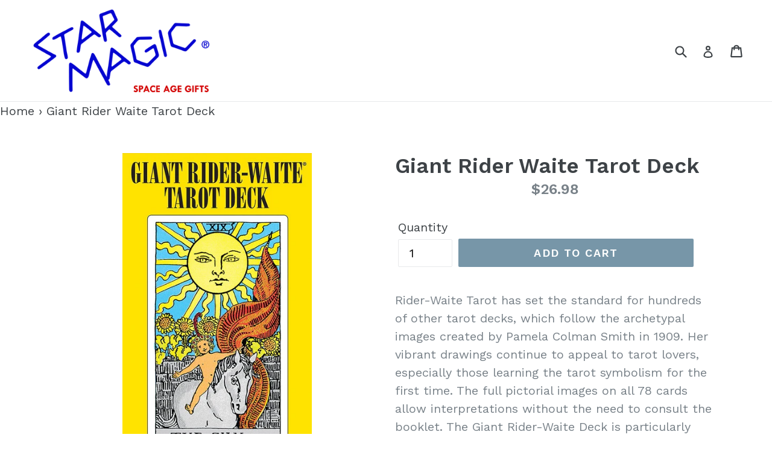

--- FILE ---
content_type: text/html; charset=utf-8
request_url: https://starmagic.com/products/0350107
body_size: 17741
content:
<!doctype html>
<!--[if IE 9]> <html class="ie9 no-js" lang="en"> <![endif]-->
<!--[if (gt IE 9)|!(IE)]><!--> <html class="no-js" lang="en"> <!--<![endif]-->
<head>
  <!-- Global site tag (gtag.js) - Google Ads: 10930572153 -->
<script async src="https://www.googletagmanager.com/gtag/js?id=AW-10930572153"></script>
<script>
  window.dataLayer = window.dataLayer || [];
  function gtag(){dataLayer.push(arguments);}
  gtag('js', new Date());

  gtag('config', 'AW-10930572153');
</script>

  
  
  
  


  <!-- Global site tag (gtag.js) - Google Ads: 726214370 -->
<script async src="https://www.googletagmanager.com/gtag/js?id=AW-726214370"></script>
<script>
  window.dataLayer = window.dataLayer || [];
  function gtag(){dataLayer.push(arguments);}
  gtag('js', new Date());

  gtag('config', 'AW-726214370');
</script>

  <!-- Global site tag (gtag.js) - Google Ads: 726214370 -->
<script async src="https://www.googletagmanager.com/gtag/js?id=AW-726214370"></script>
<script>
  window.dataLayer = window.dataLayer || [];
  function gtag(){dataLayer.push(arguments);}
  gtag('js', new Date());

  gtag('config', 'AW-726214370');
</script>
<meta name="google-site-verification" content="tg9yT7-siW7MoW0XRdwXUa-gWprK2KQJFo10HV2COBU" />
  <meta name="google-site-verification" content="RULuGlwZmuYsGHWcN94_zGLGee_OKyD2iRpH135Bn2A" />
  <meta charset="utf-8">
  <meta http-equiv="X-UA-Compatible" content="IE=edge,chrome=1">
  <meta name="viewport" content="width=device-width,initial-scale=1">
  <meta name="theme-color" content="#7796a8">
  <link rel="canonical" href="https://starmagic.com/products/0350107">

  

  
  <title>
    Giant Rider Waite Tarot Deck
    
    
    
      &ndash; Star Magic Space Age Gifts
    
  </title>

  
    <meta name="description" content="Rider-Waite Tarot has set the standard for hundreds of other tarot decks, which follow the archetypal images created by Pamela Colman Smith in 1909. Her vibrant drawings continue to appeal to tarot lovers, especially those learning the tarot symbolism for the first time. The full pictorial images on all 78 cards allow ">
  

  <!-- /snippets/social-meta-tags.liquid -->




<meta property="og:site_name" content="Star Magic Space Age Gifts">
<meta property="og:url" content="https://starmagic.com/products/0350107">
<meta property="og:title" content="Giant Rider Waite Tarot Deck">
<meta property="og:type" content="product">
<meta property="og:description" content="Rider-Waite Tarot has set the standard for hundreds of other tarot decks, which follow the archetypal images created by Pamela Colman Smith in 1909. Her vibrant drawings continue to appeal to tarot lovers, especially those learning the tarot symbolism for the first time. The full pictorial images on all 78 cards allow ">

  <meta property="og:price:amount" content="26.98">
  <meta property="og:price:currency" content="USD">

<meta property="og:image" content="http://starmagic.com/cdn/shop/products/GR78_box_1200x1200.jpg?v=1650646901"><meta property="og:image" content="http://starmagic.com/cdn/shop/products/GR78_fool_1200x1200.jpg?v=1650646901"><meta property="og:image" content="http://starmagic.com/cdn/shop/products/GR78_magician_1200x1200.jpg?v=1650646901">
<meta property="og:image:secure_url" content="https://starmagic.com/cdn/shop/products/GR78_box_1200x1200.jpg?v=1650646901"><meta property="og:image:secure_url" content="https://starmagic.com/cdn/shop/products/GR78_fool_1200x1200.jpg?v=1650646901"><meta property="og:image:secure_url" content="https://starmagic.com/cdn/shop/products/GR78_magician_1200x1200.jpg?v=1650646901">


<meta name="twitter:card" content="summary_large_image">
<meta name="twitter:title" content="Giant Rider Waite Tarot Deck">
<meta name="twitter:description" content="Rider-Waite Tarot has set the standard for hundreds of other tarot decks, which follow the archetypal images created by Pamela Colman Smith in 1909. Her vibrant drawings continue to appeal to tarot lovers, especially those learning the tarot symbolism for the first time. The full pictorial images on all 78 cards allow ">


  <link href="//starmagic.com/cdn/shop/t/2/assets/theme.scss.css?v=147981313648569996971674774485" rel="stylesheet" type="text/css" media="all" />
  

  <link href="//fonts.googleapis.com/css?family=Work+Sans:400,700" rel="stylesheet" type="text/css" media="all" />


  

    <link href="//fonts.googleapis.com/css?family=Work+Sans:600" rel="stylesheet" type="text/css" media="all" />
  



  <script>
    var theme = {
      strings: {
        addToCart: "Add to cart",
        soldOut: "Sold out",
        unavailable: "Unavailable",
        showMore: "Show More",
        showLess: "Show Less",
        addressError: "Error looking up that address",
        addressNoResults: "No results for that address",
        addressQueryLimit: "You have exceeded the Google API usage limit. Consider upgrading to a \u003ca href=\"https:\/\/developers.google.com\/maps\/premium\/usage-limits\"\u003ePremium Plan\u003c\/a\u003e.",
        authError: "There was a problem authenticating your Google Maps account."
      },
      moneyFormat: "${{amount}}"
    }

    document.documentElement.className = document.documentElement.className.replace('no-js', 'js');
  </script>

  <!--[if (lte IE 9) ]><script src="//starmagic.com/cdn/shop/t/2/assets/match-media.min.js?v=22265819453975888031649794730" type="text/javascript"></script><![endif]-->

  

  <!--[if (gt IE 9)|!(IE)]><!--><script src="//starmagic.com/cdn/shop/t/2/assets/lazysizes.js?v=68441465964607740661649794730" async="async"></script><!--<![endif]-->
  <!--[if lte IE 9]><script src="//starmagic.com/cdn/shop/t/2/assets/lazysizes.min.js?v=2768"></script><![endif]-->

  <!--[if (gt IE 9)|!(IE)]><!--><script src="//starmagic.com/cdn/shop/t/2/assets/vendor.js?v=136118274122071307521649794733" defer="defer"></script><!--<![endif]-->
  <!--[if lte IE 9]><script src="//starmagic.com/cdn/shop/t/2/assets/vendor.js?v=136118274122071307521649794733"></script><![endif]-->

  <!--[if (gt IE 9)|!(IE)]><!--><script src="//starmagic.com/cdn/shop/t/2/assets/theme.js?v=174238792835392719381650484147" defer="defer"></script><!--<![endif]-->
  <!--[if lte IE 9]><script src="//starmagic.com/cdn/shop/t/2/assets/theme.js?v=174238792835392719381650484147"></script><![endif]-->

  
  <!-- "snippets/buddha-megamenu.liquid" was not rendered, the associated app was uninstalled -->
  <script>window.performance && window.performance.mark && window.performance.mark('shopify.content_for_header.start');</script><meta name="google-site-verification" content="ndlvbrPIv2Z0ni4ihY9eIpF2p_Kz6ww0MiAQn__Bdfc">
<meta id="shopify-digital-wallet" name="shopify-digital-wallet" content="/63990956259/digital_wallets/dialog">
<meta name="shopify-checkout-api-token" content="5fa38ba3ff88e049703009f1d9e226d6">
<link rel="alternate" type="application/json+oembed" href="https://starmagic.com/products/0350107.oembed">
<script async="async" src="/checkouts/internal/preloads.js?locale=en-US"></script>
<link rel="preconnect" href="https://shop.app" crossorigin="anonymous">
<script async="async" src="https://shop.app/checkouts/internal/preloads.js?locale=en-US&shop_id=63990956259" crossorigin="anonymous"></script>
<script id="apple-pay-shop-capabilities" type="application/json">{"shopId":63990956259,"countryCode":"US","currencyCode":"USD","merchantCapabilities":["supports3DS"],"merchantId":"gid:\/\/shopify\/Shop\/63990956259","merchantName":"Star Magic Space Age Gifts","requiredBillingContactFields":["postalAddress","email","phone"],"requiredShippingContactFields":["postalAddress","email","phone"],"shippingType":"shipping","supportedNetworks":["visa","masterCard","amex","discover","elo","jcb"],"total":{"type":"pending","label":"Star Magic Space Age Gifts","amount":"1.00"},"shopifyPaymentsEnabled":true,"supportsSubscriptions":true}</script>
<script id="shopify-features" type="application/json">{"accessToken":"5fa38ba3ff88e049703009f1d9e226d6","betas":["rich-media-storefront-analytics"],"domain":"starmagic.com","predictiveSearch":true,"shopId":63990956259,"locale":"en"}</script>
<script>var Shopify = Shopify || {};
Shopify.shop = "starmagicspace.myshopify.com";
Shopify.locale = "en";
Shopify.currency = {"active":"USD","rate":"1.0"};
Shopify.country = "US";
Shopify.theme = {"name":"Theme export  www-starmajic-com-debut  12apr202...","id":132090921187,"schema_name":"Debut","schema_version":"2.3.0","theme_store_id":null,"role":"main"};
Shopify.theme.handle = "null";
Shopify.theme.style = {"id":null,"handle":null};
Shopify.cdnHost = "starmagic.com/cdn";
Shopify.routes = Shopify.routes || {};
Shopify.routes.root = "/";</script>
<script type="module">!function(o){(o.Shopify=o.Shopify||{}).modules=!0}(window);</script>
<script>!function(o){function n(){var o=[];function n(){o.push(Array.prototype.slice.apply(arguments))}return n.q=o,n}var t=o.Shopify=o.Shopify||{};t.loadFeatures=n(),t.autoloadFeatures=n()}(window);</script>
<script>
  window.ShopifyPay = window.ShopifyPay || {};
  window.ShopifyPay.apiHost = "shop.app\/pay";
  window.ShopifyPay.redirectState = null;
</script>
<script id="shop-js-analytics" type="application/json">{"pageType":"product"}</script>
<script defer="defer" async type="module" src="//starmagic.com/cdn/shopifycloud/shop-js/modules/v2/client.init-shop-cart-sync_BT-GjEfc.en.esm.js"></script>
<script defer="defer" async type="module" src="//starmagic.com/cdn/shopifycloud/shop-js/modules/v2/chunk.common_D58fp_Oc.esm.js"></script>
<script defer="defer" async type="module" src="//starmagic.com/cdn/shopifycloud/shop-js/modules/v2/chunk.modal_xMitdFEc.esm.js"></script>
<script type="module">
  await import("//starmagic.com/cdn/shopifycloud/shop-js/modules/v2/client.init-shop-cart-sync_BT-GjEfc.en.esm.js");
await import("//starmagic.com/cdn/shopifycloud/shop-js/modules/v2/chunk.common_D58fp_Oc.esm.js");
await import("//starmagic.com/cdn/shopifycloud/shop-js/modules/v2/chunk.modal_xMitdFEc.esm.js");

  window.Shopify.SignInWithShop?.initShopCartSync?.({"fedCMEnabled":true,"windoidEnabled":true});

</script>
<script>
  window.Shopify = window.Shopify || {};
  if (!window.Shopify.featureAssets) window.Shopify.featureAssets = {};
  window.Shopify.featureAssets['shop-js'] = {"shop-cart-sync":["modules/v2/client.shop-cart-sync_DZOKe7Ll.en.esm.js","modules/v2/chunk.common_D58fp_Oc.esm.js","modules/v2/chunk.modal_xMitdFEc.esm.js"],"init-fed-cm":["modules/v2/client.init-fed-cm_B6oLuCjv.en.esm.js","modules/v2/chunk.common_D58fp_Oc.esm.js","modules/v2/chunk.modal_xMitdFEc.esm.js"],"shop-cash-offers":["modules/v2/client.shop-cash-offers_D2sdYoxE.en.esm.js","modules/v2/chunk.common_D58fp_Oc.esm.js","modules/v2/chunk.modal_xMitdFEc.esm.js"],"shop-login-button":["modules/v2/client.shop-login-button_QeVjl5Y3.en.esm.js","modules/v2/chunk.common_D58fp_Oc.esm.js","modules/v2/chunk.modal_xMitdFEc.esm.js"],"pay-button":["modules/v2/client.pay-button_DXTOsIq6.en.esm.js","modules/v2/chunk.common_D58fp_Oc.esm.js","modules/v2/chunk.modal_xMitdFEc.esm.js"],"shop-button":["modules/v2/client.shop-button_DQZHx9pm.en.esm.js","modules/v2/chunk.common_D58fp_Oc.esm.js","modules/v2/chunk.modal_xMitdFEc.esm.js"],"avatar":["modules/v2/client.avatar_BTnouDA3.en.esm.js"],"init-windoid":["modules/v2/client.init-windoid_CR1B-cfM.en.esm.js","modules/v2/chunk.common_D58fp_Oc.esm.js","modules/v2/chunk.modal_xMitdFEc.esm.js"],"init-shop-for-new-customer-accounts":["modules/v2/client.init-shop-for-new-customer-accounts_C_vY_xzh.en.esm.js","modules/v2/client.shop-login-button_QeVjl5Y3.en.esm.js","modules/v2/chunk.common_D58fp_Oc.esm.js","modules/v2/chunk.modal_xMitdFEc.esm.js"],"init-shop-email-lookup-coordinator":["modules/v2/client.init-shop-email-lookup-coordinator_BI7n9ZSv.en.esm.js","modules/v2/chunk.common_D58fp_Oc.esm.js","modules/v2/chunk.modal_xMitdFEc.esm.js"],"init-shop-cart-sync":["modules/v2/client.init-shop-cart-sync_BT-GjEfc.en.esm.js","modules/v2/chunk.common_D58fp_Oc.esm.js","modules/v2/chunk.modal_xMitdFEc.esm.js"],"shop-toast-manager":["modules/v2/client.shop-toast-manager_DiYdP3xc.en.esm.js","modules/v2/chunk.common_D58fp_Oc.esm.js","modules/v2/chunk.modal_xMitdFEc.esm.js"],"init-customer-accounts":["modules/v2/client.init-customer-accounts_D9ZNqS-Q.en.esm.js","modules/v2/client.shop-login-button_QeVjl5Y3.en.esm.js","modules/v2/chunk.common_D58fp_Oc.esm.js","modules/v2/chunk.modal_xMitdFEc.esm.js"],"init-customer-accounts-sign-up":["modules/v2/client.init-customer-accounts-sign-up_iGw4briv.en.esm.js","modules/v2/client.shop-login-button_QeVjl5Y3.en.esm.js","modules/v2/chunk.common_D58fp_Oc.esm.js","modules/v2/chunk.modal_xMitdFEc.esm.js"],"shop-follow-button":["modules/v2/client.shop-follow-button_CqMgW2wH.en.esm.js","modules/v2/chunk.common_D58fp_Oc.esm.js","modules/v2/chunk.modal_xMitdFEc.esm.js"],"checkout-modal":["modules/v2/client.checkout-modal_xHeaAweL.en.esm.js","modules/v2/chunk.common_D58fp_Oc.esm.js","modules/v2/chunk.modal_xMitdFEc.esm.js"],"shop-login":["modules/v2/client.shop-login_D91U-Q7h.en.esm.js","modules/v2/chunk.common_D58fp_Oc.esm.js","modules/v2/chunk.modal_xMitdFEc.esm.js"],"lead-capture":["modules/v2/client.lead-capture_BJmE1dJe.en.esm.js","modules/v2/chunk.common_D58fp_Oc.esm.js","modules/v2/chunk.modal_xMitdFEc.esm.js"],"payment-terms":["modules/v2/client.payment-terms_Ci9AEqFq.en.esm.js","modules/v2/chunk.common_D58fp_Oc.esm.js","modules/v2/chunk.modal_xMitdFEc.esm.js"]};
</script>
<script>(function() {
  var isLoaded = false;
  function asyncLoad() {
    if (isLoaded) return;
    isLoaded = true;
    var urls = ["https:\/\/widgets.automizely.com\/pages\/v1\/pages.js?store_connection_id=ecc931a787fe4bf8a030ce5bee055ea7\u0026mapped_org_id=55e87e082fe833d490d5505addf57cfb_v1\u0026shop=starmagicspace.myshopify.com","https:\/\/na.shgcdn3.com\/pixel-collector.js?shop=starmagicspace.myshopify.com"];
    for (var i = 0; i < urls.length; i++) {
      var s = document.createElement('script');
      s.type = 'text/javascript';
      s.async = true;
      s.src = urls[i];
      var x = document.getElementsByTagName('script')[0];
      x.parentNode.insertBefore(s, x);
    }
  };
  if(window.attachEvent) {
    window.attachEvent('onload', asyncLoad);
  } else {
    window.addEventListener('load', asyncLoad, false);
  }
})();</script>
<script id="__st">var __st={"a":63990956259,"offset":-18000,"reqid":"bafa7788-e8d2-4c2a-99e8-fb0507b946c6-1769120924","pageurl":"starmagic.com\/products\/0350107","u":"456b04c49a30","p":"product","rtyp":"product","rid":7659996086499};</script>
<script>window.ShopifyPaypalV4VisibilityTracking = true;</script>
<script id="captcha-bootstrap">!function(){'use strict';const t='contact',e='account',n='new_comment',o=[[t,t],['blogs',n],['comments',n],[t,'customer']],c=[[e,'customer_login'],[e,'guest_login'],[e,'recover_customer_password'],[e,'create_customer']],r=t=>t.map((([t,e])=>`form[action*='/${t}']:not([data-nocaptcha='true']) input[name='form_type'][value='${e}']`)).join(','),a=t=>()=>t?[...document.querySelectorAll(t)].map((t=>t.form)):[];function s(){const t=[...o],e=r(t);return a(e)}const i='password',u='form_key',d=['recaptcha-v3-token','g-recaptcha-response','h-captcha-response',i],f=()=>{try{return window.sessionStorage}catch{return}},m='__shopify_v',_=t=>t.elements[u];function p(t,e,n=!1){try{const o=window.sessionStorage,c=JSON.parse(o.getItem(e)),{data:r}=function(t){const{data:e,action:n}=t;return t[m]||n?{data:e,action:n}:{data:t,action:n}}(c);for(const[e,n]of Object.entries(r))t.elements[e]&&(t.elements[e].value=n);n&&o.removeItem(e)}catch(o){console.error('form repopulation failed',{error:o})}}const l='form_type',E='cptcha';function T(t){t.dataset[E]=!0}const w=window,h=w.document,L='Shopify',v='ce_forms',y='captcha';let A=!1;((t,e)=>{const n=(g='f06e6c50-85a8-45c8-87d0-21a2b65856fe',I='https://cdn.shopify.com/shopifycloud/storefront-forms-hcaptcha/ce_storefront_forms_captcha_hcaptcha.v1.5.2.iife.js',D={infoText:'Protected by hCaptcha',privacyText:'Privacy',termsText:'Terms'},(t,e,n)=>{const o=w[L][v],c=o.bindForm;if(c)return c(t,g,e,D).then(n);var r;o.q.push([[t,g,e,D],n]),r=I,A||(h.body.append(Object.assign(h.createElement('script'),{id:'captcha-provider',async:!0,src:r})),A=!0)});var g,I,D;w[L]=w[L]||{},w[L][v]=w[L][v]||{},w[L][v].q=[],w[L][y]=w[L][y]||{},w[L][y].protect=function(t,e){n(t,void 0,e),T(t)},Object.freeze(w[L][y]),function(t,e,n,w,h,L){const[v,y,A,g]=function(t,e,n){const i=e?o:[],u=t?c:[],d=[...i,...u],f=r(d),m=r(i),_=r(d.filter((([t,e])=>n.includes(e))));return[a(f),a(m),a(_),s()]}(w,h,L),I=t=>{const e=t.target;return e instanceof HTMLFormElement?e:e&&e.form},D=t=>v().includes(t);t.addEventListener('submit',(t=>{const e=I(t);if(!e)return;const n=D(e)&&!e.dataset.hcaptchaBound&&!e.dataset.recaptchaBound,o=_(e),c=g().includes(e)&&(!o||!o.value);(n||c)&&t.preventDefault(),c&&!n&&(function(t){try{if(!f())return;!function(t){const e=f();if(!e)return;const n=_(t);if(!n)return;const o=n.value;o&&e.removeItem(o)}(t);const e=Array.from(Array(32),(()=>Math.random().toString(36)[2])).join('');!function(t,e){_(t)||t.append(Object.assign(document.createElement('input'),{type:'hidden',name:u})),t.elements[u].value=e}(t,e),function(t,e){const n=f();if(!n)return;const o=[...t.querySelectorAll(`input[type='${i}']`)].map((({name:t})=>t)),c=[...d,...o],r={};for(const[a,s]of new FormData(t).entries())c.includes(a)||(r[a]=s);n.setItem(e,JSON.stringify({[m]:1,action:t.action,data:r}))}(t,e)}catch(e){console.error('failed to persist form',e)}}(e),e.submit())}));const S=(t,e)=>{t&&!t.dataset[E]&&(n(t,e.some((e=>e===t))),T(t))};for(const o of['focusin','change'])t.addEventListener(o,(t=>{const e=I(t);D(e)&&S(e,y())}));const B=e.get('form_key'),M=e.get(l),P=B&&M;t.addEventListener('DOMContentLoaded',(()=>{const t=y();if(P)for(const e of t)e.elements[l].value===M&&p(e,B);[...new Set([...A(),...v().filter((t=>'true'===t.dataset.shopifyCaptcha))])].forEach((e=>S(e,t)))}))}(h,new URLSearchParams(w.location.search),n,t,e,['guest_login'])})(!0,!0)}();</script>
<script integrity="sha256-4kQ18oKyAcykRKYeNunJcIwy7WH5gtpwJnB7kiuLZ1E=" data-source-attribution="shopify.loadfeatures" defer="defer" src="//starmagic.com/cdn/shopifycloud/storefront/assets/storefront/load_feature-a0a9edcb.js" crossorigin="anonymous"></script>
<script crossorigin="anonymous" defer="defer" src="//starmagic.com/cdn/shopifycloud/storefront/assets/shopify_pay/storefront-65b4c6d7.js?v=20250812"></script>
<script data-source-attribution="shopify.dynamic_checkout.dynamic.init">var Shopify=Shopify||{};Shopify.PaymentButton=Shopify.PaymentButton||{isStorefrontPortableWallets:!0,init:function(){window.Shopify.PaymentButton.init=function(){};var t=document.createElement("script");t.src="https://starmagic.com/cdn/shopifycloud/portable-wallets/latest/portable-wallets.en.js",t.type="module",document.head.appendChild(t)}};
</script>
<script data-source-attribution="shopify.dynamic_checkout.buyer_consent">
  function portableWalletsHideBuyerConsent(e){var t=document.getElementById("shopify-buyer-consent"),n=document.getElementById("shopify-subscription-policy-button");t&&n&&(t.classList.add("hidden"),t.setAttribute("aria-hidden","true"),n.removeEventListener("click",e))}function portableWalletsShowBuyerConsent(e){var t=document.getElementById("shopify-buyer-consent"),n=document.getElementById("shopify-subscription-policy-button");t&&n&&(t.classList.remove("hidden"),t.removeAttribute("aria-hidden"),n.addEventListener("click",e))}window.Shopify?.PaymentButton&&(window.Shopify.PaymentButton.hideBuyerConsent=portableWalletsHideBuyerConsent,window.Shopify.PaymentButton.showBuyerConsent=portableWalletsShowBuyerConsent);
</script>
<script data-source-attribution="shopify.dynamic_checkout.cart.bootstrap">document.addEventListener("DOMContentLoaded",(function(){function t(){return document.querySelector("shopify-accelerated-checkout-cart, shopify-accelerated-checkout")}if(t())Shopify.PaymentButton.init();else{new MutationObserver((function(e,n){t()&&(Shopify.PaymentButton.init(),n.disconnect())})).observe(document.body,{childList:!0,subtree:!0})}}));
</script>
<link id="shopify-accelerated-checkout-styles" rel="stylesheet" media="screen" href="https://starmagic.com/cdn/shopifycloud/portable-wallets/latest/accelerated-checkout-backwards-compat.css" crossorigin="anonymous">
<style id="shopify-accelerated-checkout-cart">
        #shopify-buyer-consent {
  margin-top: 1em;
  display: inline-block;
  width: 100%;
}

#shopify-buyer-consent.hidden {
  display: none;
}

#shopify-subscription-policy-button {
  background: none;
  border: none;
  padding: 0;
  text-decoration: underline;
  font-size: inherit;
  cursor: pointer;
}

#shopify-subscription-policy-button::before {
  box-shadow: none;
}

      </style>

<script>window.performance && window.performance.mark && window.performance.mark('shopify.content_for_header.end');</script>

  

<script type="text/javascript">
  
    window.SHG_CUSTOMER = null;
  
</script>










<link href="https://monorail-edge.shopifysvc.com" rel="dns-prefetch">
<script>(function(){if ("sendBeacon" in navigator && "performance" in window) {try {var session_token_from_headers = performance.getEntriesByType('navigation')[0].serverTiming.find(x => x.name == '_s').description;} catch {var session_token_from_headers = undefined;}var session_cookie_matches = document.cookie.match(/_shopify_s=([^;]*)/);var session_token_from_cookie = session_cookie_matches && session_cookie_matches.length === 2 ? session_cookie_matches[1] : "";var session_token = session_token_from_headers || session_token_from_cookie || "";function handle_abandonment_event(e) {var entries = performance.getEntries().filter(function(entry) {return /monorail-edge.shopifysvc.com/.test(entry.name);});if (!window.abandonment_tracked && entries.length === 0) {window.abandonment_tracked = true;var currentMs = Date.now();var navigation_start = performance.timing.navigationStart;var payload = {shop_id: 63990956259,url: window.location.href,navigation_start,duration: currentMs - navigation_start,session_token,page_type: "product"};window.navigator.sendBeacon("https://monorail-edge.shopifysvc.com/v1/produce", JSON.stringify({schema_id: "online_store_buyer_site_abandonment/1.1",payload: payload,metadata: {event_created_at_ms: currentMs,event_sent_at_ms: currentMs}}));}}window.addEventListener('pagehide', handle_abandonment_event);}}());</script>
<script id="web-pixels-manager-setup">(function e(e,d,r,n,o){if(void 0===o&&(o={}),!Boolean(null===(a=null===(i=window.Shopify)||void 0===i?void 0:i.analytics)||void 0===a?void 0:a.replayQueue)){var i,a;window.Shopify=window.Shopify||{};var t=window.Shopify;t.analytics=t.analytics||{};var s=t.analytics;s.replayQueue=[],s.publish=function(e,d,r){return s.replayQueue.push([e,d,r]),!0};try{self.performance.mark("wpm:start")}catch(e){}var l=function(){var e={modern:/Edge?\/(1{2}[4-9]|1[2-9]\d|[2-9]\d{2}|\d{4,})\.\d+(\.\d+|)|Firefox\/(1{2}[4-9]|1[2-9]\d|[2-9]\d{2}|\d{4,})\.\d+(\.\d+|)|Chrom(ium|e)\/(9{2}|\d{3,})\.\d+(\.\d+|)|(Maci|X1{2}).+ Version\/(15\.\d+|(1[6-9]|[2-9]\d|\d{3,})\.\d+)([,.]\d+|)( \(\w+\)|)( Mobile\/\w+|) Safari\/|Chrome.+OPR\/(9{2}|\d{3,})\.\d+\.\d+|(CPU[ +]OS|iPhone[ +]OS|CPU[ +]iPhone|CPU IPhone OS|CPU iPad OS)[ +]+(15[._]\d+|(1[6-9]|[2-9]\d|\d{3,})[._]\d+)([._]\d+|)|Android:?[ /-](13[3-9]|1[4-9]\d|[2-9]\d{2}|\d{4,})(\.\d+|)(\.\d+|)|Android.+Firefox\/(13[5-9]|1[4-9]\d|[2-9]\d{2}|\d{4,})\.\d+(\.\d+|)|Android.+Chrom(ium|e)\/(13[3-9]|1[4-9]\d|[2-9]\d{2}|\d{4,})\.\d+(\.\d+|)|SamsungBrowser\/([2-9]\d|\d{3,})\.\d+/,legacy:/Edge?\/(1[6-9]|[2-9]\d|\d{3,})\.\d+(\.\d+|)|Firefox\/(5[4-9]|[6-9]\d|\d{3,})\.\d+(\.\d+|)|Chrom(ium|e)\/(5[1-9]|[6-9]\d|\d{3,})\.\d+(\.\d+|)([\d.]+$|.*Safari\/(?![\d.]+ Edge\/[\d.]+$))|(Maci|X1{2}).+ Version\/(10\.\d+|(1[1-9]|[2-9]\d|\d{3,})\.\d+)([,.]\d+|)( \(\w+\)|)( Mobile\/\w+|) Safari\/|Chrome.+OPR\/(3[89]|[4-9]\d|\d{3,})\.\d+\.\d+|(CPU[ +]OS|iPhone[ +]OS|CPU[ +]iPhone|CPU IPhone OS|CPU iPad OS)[ +]+(10[._]\d+|(1[1-9]|[2-9]\d|\d{3,})[._]\d+)([._]\d+|)|Android:?[ /-](13[3-9]|1[4-9]\d|[2-9]\d{2}|\d{4,})(\.\d+|)(\.\d+|)|Mobile Safari.+OPR\/([89]\d|\d{3,})\.\d+\.\d+|Android.+Firefox\/(13[5-9]|1[4-9]\d|[2-9]\d{2}|\d{4,})\.\d+(\.\d+|)|Android.+Chrom(ium|e)\/(13[3-9]|1[4-9]\d|[2-9]\d{2}|\d{4,})\.\d+(\.\d+|)|Android.+(UC? ?Browser|UCWEB|U3)[ /]?(15\.([5-9]|\d{2,})|(1[6-9]|[2-9]\d|\d{3,})\.\d+)\.\d+|SamsungBrowser\/(5\.\d+|([6-9]|\d{2,})\.\d+)|Android.+MQ{2}Browser\/(14(\.(9|\d{2,})|)|(1[5-9]|[2-9]\d|\d{3,})(\.\d+|))(\.\d+|)|K[Aa][Ii]OS\/(3\.\d+|([4-9]|\d{2,})\.\d+)(\.\d+|)/},d=e.modern,r=e.legacy,n=navigator.userAgent;return n.match(d)?"modern":n.match(r)?"legacy":"unknown"}(),u="modern"===l?"modern":"legacy",c=(null!=n?n:{modern:"",legacy:""})[u],f=function(e){return[e.baseUrl,"/wpm","/b",e.hashVersion,"modern"===e.buildTarget?"m":"l",".js"].join("")}({baseUrl:d,hashVersion:r,buildTarget:u}),m=function(e){var d=e.version,r=e.bundleTarget,n=e.surface,o=e.pageUrl,i=e.monorailEndpoint;return{emit:function(e){var a=e.status,t=e.errorMsg,s=(new Date).getTime(),l=JSON.stringify({metadata:{event_sent_at_ms:s},events:[{schema_id:"web_pixels_manager_load/3.1",payload:{version:d,bundle_target:r,page_url:o,status:a,surface:n,error_msg:t},metadata:{event_created_at_ms:s}}]});if(!i)return console&&console.warn&&console.warn("[Web Pixels Manager] No Monorail endpoint provided, skipping logging."),!1;try{return self.navigator.sendBeacon.bind(self.navigator)(i,l)}catch(e){}var u=new XMLHttpRequest;try{return u.open("POST",i,!0),u.setRequestHeader("Content-Type","text/plain"),u.send(l),!0}catch(e){return console&&console.warn&&console.warn("[Web Pixels Manager] Got an unhandled error while logging to Monorail."),!1}}}}({version:r,bundleTarget:l,surface:e.surface,pageUrl:self.location.href,monorailEndpoint:e.monorailEndpoint});try{o.browserTarget=l,function(e){var d=e.src,r=e.async,n=void 0===r||r,o=e.onload,i=e.onerror,a=e.sri,t=e.scriptDataAttributes,s=void 0===t?{}:t,l=document.createElement("script"),u=document.querySelector("head"),c=document.querySelector("body");if(l.async=n,l.src=d,a&&(l.integrity=a,l.crossOrigin="anonymous"),s)for(var f in s)if(Object.prototype.hasOwnProperty.call(s,f))try{l.dataset[f]=s[f]}catch(e){}if(o&&l.addEventListener("load",o),i&&l.addEventListener("error",i),u)u.appendChild(l);else{if(!c)throw new Error("Did not find a head or body element to append the script");c.appendChild(l)}}({src:f,async:!0,onload:function(){if(!function(){var e,d;return Boolean(null===(d=null===(e=window.Shopify)||void 0===e?void 0:e.analytics)||void 0===d?void 0:d.initialized)}()){var d=window.webPixelsManager.init(e)||void 0;if(d){var r=window.Shopify.analytics;r.replayQueue.forEach((function(e){var r=e[0],n=e[1],o=e[2];d.publishCustomEvent(r,n,o)})),r.replayQueue=[],r.publish=d.publishCustomEvent,r.visitor=d.visitor,r.initialized=!0}}},onerror:function(){return m.emit({status:"failed",errorMsg:"".concat(f," has failed to load")})},sri:function(e){var d=/^sha384-[A-Za-z0-9+/=]+$/;return"string"==typeof e&&d.test(e)}(c)?c:"",scriptDataAttributes:o}),m.emit({status:"loading"})}catch(e){m.emit({status:"failed",errorMsg:(null==e?void 0:e.message)||"Unknown error"})}}})({shopId: 63990956259,storefrontBaseUrl: "https://starmagic.com",extensionsBaseUrl: "https://extensions.shopifycdn.com/cdn/shopifycloud/web-pixels-manager",monorailEndpoint: "https://monorail-edge.shopifysvc.com/unstable/produce_batch",surface: "storefront-renderer",enabledBetaFlags: ["2dca8a86"],webPixelsConfigList: [{"id":"861667555","configuration":"{\"site_id\":\"2f6ec996-a42f-45d6-9209-87d2f0965fa4\",\"analytics_endpoint\":\"https:\\\/\\\/na.shgcdn3.com\"}","eventPayloadVersion":"v1","runtimeContext":"STRICT","scriptVersion":"695709fc3f146fa50a25299517a954f2","type":"APP","apiClientId":1158168,"privacyPurposes":["ANALYTICS","MARKETING","SALE_OF_DATA"],"dataSharingAdjustments":{"protectedCustomerApprovalScopes":["read_customer_personal_data"]}},{"id":"482115811","configuration":"{\"config\":\"{\\\"pixel_id\\\":\\\"GT-KVMCWGD\\\",\\\"target_country\\\":\\\"US\\\",\\\"gtag_events\\\":[{\\\"type\\\":\\\"purchase\\\",\\\"action_label\\\":\\\"MC-S86BJKYXWW\\\"},{\\\"type\\\":\\\"page_view\\\",\\\"action_label\\\":\\\"MC-S86BJKYXWW\\\"},{\\\"type\\\":\\\"view_item\\\",\\\"action_label\\\":\\\"MC-S86BJKYXWW\\\"}],\\\"enable_monitoring_mode\\\":false}\"}","eventPayloadVersion":"v1","runtimeContext":"OPEN","scriptVersion":"b2a88bafab3e21179ed38636efcd8a93","type":"APP","apiClientId":1780363,"privacyPurposes":[],"dataSharingAdjustments":{"protectedCustomerApprovalScopes":["read_customer_address","read_customer_email","read_customer_name","read_customer_personal_data","read_customer_phone"]}},{"id":"shopify-app-pixel","configuration":"{}","eventPayloadVersion":"v1","runtimeContext":"STRICT","scriptVersion":"0450","apiClientId":"shopify-pixel","type":"APP","privacyPurposes":["ANALYTICS","MARKETING"]},{"id":"shopify-custom-pixel","eventPayloadVersion":"v1","runtimeContext":"LAX","scriptVersion":"0450","apiClientId":"shopify-pixel","type":"CUSTOM","privacyPurposes":["ANALYTICS","MARKETING"]}],isMerchantRequest: false,initData: {"shop":{"name":"Star Magic Space Age Gifts","paymentSettings":{"currencyCode":"USD"},"myshopifyDomain":"starmagicspace.myshopify.com","countryCode":"US","storefrontUrl":"https:\/\/starmagic.com"},"customer":null,"cart":null,"checkout":null,"productVariants":[{"price":{"amount":26.98,"currencyCode":"USD"},"product":{"title":"Giant Rider Waite Tarot Deck","vendor":"Star Magic","id":"7659996086499","untranslatedTitle":"Giant Rider Waite Tarot Deck","url":"\/products\/0350107","type":"Tarot"},"id":"42786261205219","image":{"src":"\/\/starmagic.com\/cdn\/shop\/products\/GR78_box.jpg?v=1650646901"},"sku":"0350107","title":"Default Title","untranslatedTitle":"Default Title"}],"purchasingCompany":null},},"https://starmagic.com/cdn","fcfee988w5aeb613cpc8e4bc33m6693e112",{"modern":"","legacy":""},{"shopId":"63990956259","storefrontBaseUrl":"https:\/\/starmagic.com","extensionBaseUrl":"https:\/\/extensions.shopifycdn.com\/cdn\/shopifycloud\/web-pixels-manager","surface":"storefront-renderer","enabledBetaFlags":"[\"2dca8a86\"]","isMerchantRequest":"false","hashVersion":"fcfee988w5aeb613cpc8e4bc33m6693e112","publish":"custom","events":"[[\"page_viewed\",{}],[\"product_viewed\",{\"productVariant\":{\"price\":{\"amount\":26.98,\"currencyCode\":\"USD\"},\"product\":{\"title\":\"Giant Rider Waite Tarot Deck\",\"vendor\":\"Star Magic\",\"id\":\"7659996086499\",\"untranslatedTitle\":\"Giant Rider Waite Tarot Deck\",\"url\":\"\/products\/0350107\",\"type\":\"Tarot\"},\"id\":\"42786261205219\",\"image\":{\"src\":\"\/\/starmagic.com\/cdn\/shop\/products\/GR78_box.jpg?v=1650646901\"},\"sku\":\"0350107\",\"title\":\"Default Title\",\"untranslatedTitle\":\"Default Title\"}}]]"});</script><script>
  window.ShopifyAnalytics = window.ShopifyAnalytics || {};
  window.ShopifyAnalytics.meta = window.ShopifyAnalytics.meta || {};
  window.ShopifyAnalytics.meta.currency = 'USD';
  var meta = {"product":{"id":7659996086499,"gid":"gid:\/\/shopify\/Product\/7659996086499","vendor":"Star Magic","type":"Tarot","handle":"0350107","variants":[{"id":42786261205219,"price":2698,"name":"Giant Rider Waite Tarot Deck","public_title":null,"sku":"0350107"}],"remote":false},"page":{"pageType":"product","resourceType":"product","resourceId":7659996086499,"requestId":"bafa7788-e8d2-4c2a-99e8-fb0507b946c6-1769120924"}};
  for (var attr in meta) {
    window.ShopifyAnalytics.meta[attr] = meta[attr];
  }
</script>
<script class="analytics">
  (function () {
    var customDocumentWrite = function(content) {
      var jquery = null;

      if (window.jQuery) {
        jquery = window.jQuery;
      } else if (window.Checkout && window.Checkout.$) {
        jquery = window.Checkout.$;
      }

      if (jquery) {
        jquery('body').append(content);
      }
    };

    var hasLoggedConversion = function(token) {
      if (token) {
        return document.cookie.indexOf('loggedConversion=' + token) !== -1;
      }
      return false;
    }

    var setCookieIfConversion = function(token) {
      if (token) {
        var twoMonthsFromNow = new Date(Date.now());
        twoMonthsFromNow.setMonth(twoMonthsFromNow.getMonth() + 2);

        document.cookie = 'loggedConversion=' + token + '; expires=' + twoMonthsFromNow;
      }
    }

    var trekkie = window.ShopifyAnalytics.lib = window.trekkie = window.trekkie || [];
    if (trekkie.integrations) {
      return;
    }
    trekkie.methods = [
      'identify',
      'page',
      'ready',
      'track',
      'trackForm',
      'trackLink'
    ];
    trekkie.factory = function(method) {
      return function() {
        var args = Array.prototype.slice.call(arguments);
        args.unshift(method);
        trekkie.push(args);
        return trekkie;
      };
    };
    for (var i = 0; i < trekkie.methods.length; i++) {
      var key = trekkie.methods[i];
      trekkie[key] = trekkie.factory(key);
    }
    trekkie.load = function(config) {
      trekkie.config = config || {};
      trekkie.config.initialDocumentCookie = document.cookie;
      var first = document.getElementsByTagName('script')[0];
      var script = document.createElement('script');
      script.type = 'text/javascript';
      script.onerror = function(e) {
        var scriptFallback = document.createElement('script');
        scriptFallback.type = 'text/javascript';
        scriptFallback.onerror = function(error) {
                var Monorail = {
      produce: function produce(monorailDomain, schemaId, payload) {
        var currentMs = new Date().getTime();
        var event = {
          schema_id: schemaId,
          payload: payload,
          metadata: {
            event_created_at_ms: currentMs,
            event_sent_at_ms: currentMs
          }
        };
        return Monorail.sendRequest("https://" + monorailDomain + "/v1/produce", JSON.stringify(event));
      },
      sendRequest: function sendRequest(endpointUrl, payload) {
        // Try the sendBeacon API
        if (window && window.navigator && typeof window.navigator.sendBeacon === 'function' && typeof window.Blob === 'function' && !Monorail.isIos12()) {
          var blobData = new window.Blob([payload], {
            type: 'text/plain'
          });

          if (window.navigator.sendBeacon(endpointUrl, blobData)) {
            return true;
          } // sendBeacon was not successful

        } // XHR beacon

        var xhr = new XMLHttpRequest();

        try {
          xhr.open('POST', endpointUrl);
          xhr.setRequestHeader('Content-Type', 'text/plain');
          xhr.send(payload);
        } catch (e) {
          console.log(e);
        }

        return false;
      },
      isIos12: function isIos12() {
        return window.navigator.userAgent.lastIndexOf('iPhone; CPU iPhone OS 12_') !== -1 || window.navigator.userAgent.lastIndexOf('iPad; CPU OS 12_') !== -1;
      }
    };
    Monorail.produce('monorail-edge.shopifysvc.com',
      'trekkie_storefront_load_errors/1.1',
      {shop_id: 63990956259,
      theme_id: 132090921187,
      app_name: "storefront",
      context_url: window.location.href,
      source_url: "//starmagic.com/cdn/s/trekkie.storefront.8d95595f799fbf7e1d32231b9a28fd43b70c67d3.min.js"});

        };
        scriptFallback.async = true;
        scriptFallback.src = '//starmagic.com/cdn/s/trekkie.storefront.8d95595f799fbf7e1d32231b9a28fd43b70c67d3.min.js';
        first.parentNode.insertBefore(scriptFallback, first);
      };
      script.async = true;
      script.src = '//starmagic.com/cdn/s/trekkie.storefront.8d95595f799fbf7e1d32231b9a28fd43b70c67d3.min.js';
      first.parentNode.insertBefore(script, first);
    };
    trekkie.load(
      {"Trekkie":{"appName":"storefront","development":false,"defaultAttributes":{"shopId":63990956259,"isMerchantRequest":null,"themeId":132090921187,"themeCityHash":"8594051708393690650","contentLanguage":"en","currency":"USD","eventMetadataId":"fa7b7e7e-0f89-4b79-ba88-58693b223031"},"isServerSideCookieWritingEnabled":true,"monorailRegion":"shop_domain","enabledBetaFlags":["65f19447"]},"Session Attribution":{},"S2S":{"facebookCapiEnabled":false,"source":"trekkie-storefront-renderer","apiClientId":580111}}
    );

    var loaded = false;
    trekkie.ready(function() {
      if (loaded) return;
      loaded = true;

      window.ShopifyAnalytics.lib = window.trekkie;

      var originalDocumentWrite = document.write;
      document.write = customDocumentWrite;
      try { window.ShopifyAnalytics.merchantGoogleAnalytics.call(this); } catch(error) {};
      document.write = originalDocumentWrite;

      window.ShopifyAnalytics.lib.page(null,{"pageType":"product","resourceType":"product","resourceId":7659996086499,"requestId":"bafa7788-e8d2-4c2a-99e8-fb0507b946c6-1769120924","shopifyEmitted":true});

      var match = window.location.pathname.match(/checkouts\/(.+)\/(thank_you|post_purchase)/)
      var token = match? match[1]: undefined;
      if (!hasLoggedConversion(token)) {
        setCookieIfConversion(token);
        window.ShopifyAnalytics.lib.track("Viewed Product",{"currency":"USD","variantId":42786261205219,"productId":7659996086499,"productGid":"gid:\/\/shopify\/Product\/7659996086499","name":"Giant Rider Waite Tarot Deck","price":"26.98","sku":"0350107","brand":"Star Magic","variant":null,"category":"Tarot","nonInteraction":true,"remote":false},undefined,undefined,{"shopifyEmitted":true});
      window.ShopifyAnalytics.lib.track("monorail:\/\/trekkie_storefront_viewed_product\/1.1",{"currency":"USD","variantId":42786261205219,"productId":7659996086499,"productGid":"gid:\/\/shopify\/Product\/7659996086499","name":"Giant Rider Waite Tarot Deck","price":"26.98","sku":"0350107","brand":"Star Magic","variant":null,"category":"Tarot","nonInteraction":true,"remote":false,"referer":"https:\/\/starmagic.com\/products\/0350107"});
      }
    });


        var eventsListenerScript = document.createElement('script');
        eventsListenerScript.async = true;
        eventsListenerScript.src = "//starmagic.com/cdn/shopifycloud/storefront/assets/shop_events_listener-3da45d37.js";
        document.getElementsByTagName('head')[0].appendChild(eventsListenerScript);

})();</script>
<script
  defer
  src="https://starmagic.com/cdn/shopifycloud/perf-kit/shopify-perf-kit-3.0.4.min.js"
  data-application="storefront-renderer"
  data-shop-id="63990956259"
  data-render-region="gcp-us-central1"
  data-page-type="product"
  data-theme-instance-id="132090921187"
  data-theme-name="Debut"
  data-theme-version="2.3.0"
  data-monorail-region="shop_domain"
  data-resource-timing-sampling-rate="10"
  data-shs="true"
  data-shs-beacon="true"
  data-shs-export-with-fetch="true"
  data-shs-logs-sample-rate="1"
  data-shs-beacon-endpoint="https://starmagic.com/api/collect"
></script>
</head>

<body class="template-product">
  

  <a class="in-page-link visually-hidden skip-link" href="#MainContent">Skip to content</a>

  <div id="SearchDrawer" class="search-bar drawer drawer--top" role="dialog" aria-modal="true" aria-label="Search">
    <div class="search-bar__table">
      <div class="search-bar__table-cell search-bar__form-wrapper">
        <form class="search search-bar__form" action="/search" method="get" role="search">
          <button class="search-bar__submit search__submit btn--link" type="submit">
            <svg aria-hidden="true" focusable="false" role="presentation" class="icon icon-search" viewBox="0 0 37 40"><path d="M35.6 36l-9.8-9.8c4.1-5.4 3.6-13.2-1.3-18.1-5.4-5.4-14.2-5.4-19.7 0-5.4 5.4-5.4 14.2 0 19.7 2.6 2.6 6.1 4.1 9.8 4.1 3 0 5.9-1 8.3-2.8l9.8 9.8c.4.4.9.6 1.4.6s1-.2 1.4-.6c.9-.9.9-2.1.1-2.9zm-20.9-8.2c-2.6 0-5.1-1-7-2.9-3.9-3.9-3.9-10.1 0-14C9.6 9 12.2 8 14.7 8s5.1 1 7 2.9c3.9 3.9 3.9 10.1 0 14-1.9 1.9-4.4 2.9-7 2.9z"/></svg>
            <span class="icon__fallback-text">Submit</span>
          </button>
          <input class="search__input search-bar__input" type="search" name="q" value="" placeholder="Search" aria-label="Search">
        </form>
      </div>
      <div class="search-bar__table-cell text-right">
        <button type="button" class="btn--link search-bar__close js-drawer-close">
          <svg aria-hidden="true" focusable="false" role="presentation" class="icon icon-close" viewBox="0 0 37 40"><path d="M21.3 23l11-11c.8-.8.8-2 0-2.8-.8-.8-2-.8-2.8 0l-11 11-11-11c-.8-.8-2-.8-2.8 0-.8.8-.8 2 0 2.8l11 11-11 11c-.8.8-.8 2 0 2.8.4.4.9.6 1.4.6s1-.2 1.4-.6l11-11 11 11c.4.4.9.6 1.4.6s1-.2 1.4-.6c.8-.8.8-2 0-2.8l-11-11z"/></svg>
          <span class="icon__fallback-text">Close search</span>
        </button>
      </div>
    </div>
  </div>

  <div id="shopify-section-header" class="shopify-section">

<div data-section-id="header" data-section-type="header-section">
  <nav class="mobile-nav-wrapper medium-up--hide" role="navigation">
  <ul id="MobileNav" class="mobile-nav">
    
  </ul>
</nav>

  

  <header class="site-header border-bottom logo--left" role="banner">
    <div class="grid grid--no-gutters grid--table">
      

      

      <div class="grid__item small--one-half medium-up--one-quarter logo-align--left">
        
        
          <div class="h2 site-header__logo">
        
          
<a href="/" class="site-header__logo-image">
              
              <img class="lazyload js"
                   src="//starmagic.com/cdn/shop/files/StarMagic_logoPNGPERFECT_300x300.png?v=1649795162"
                   data-src="//starmagic.com/cdn/shop/files/StarMagic_logoPNGPERFECT_{width}x.png?v=1649795162"
                   data-widths="[180, 360, 540, 720, 900, 1080, 1296, 1512, 1728, 2048]"
                   data-aspectratio="2.1152941176470588"
                   data-sizes="auto"
                   alt="Star Magic Space Age Gifts"
                   style="max-width: 400px">
              <noscript>
                
                <img src="//starmagic.com/cdn/shop/files/StarMagic_logoPNGPERFECT_400x.png?v=1649795162"
                     srcset="//starmagic.com/cdn/shop/files/StarMagic_logoPNGPERFECT_400x.png?v=1649795162 1x, //starmagic.com/cdn/shop/files/StarMagic_logoPNGPERFECT_400x@2x.png?v=1649795162 2x"
                     alt="Star Magic Space Age Gifts"
                     style="max-width: 400px;">
              </noscript>
            </a>
          
        
          </div>
        
      </div>

      
        <nav class="grid__item medium-up--one-half small--hide" id="AccessibleNav" role="navigation">
          <ul class="site-nav list--inline " id="SiteNav">
  
</ul>

        </nav>
      

      <div class="grid__item small--one-half medium-up--one-quarter text-right site-header__icons site-header__icons--plus">
        <div class="site-header__icons-wrapper">
          
            <div class="site-header__search small--hide">
              <form action="/search" method="get" class="search-header search" role="search">
  <input type="hidden" name="type" value=product>
  <input class="search-header__input search__input"
    type="search"
    name="q"
    placeholder="Search"
    aria-label="Search">
  <button class="search-header__submit search__submit btn--link" type="submit">
    <svg aria-hidden="true" focusable="false" role="presentation" class="icon icon-search" viewBox="0 0 37 40"><path d="M35.6 36l-9.8-9.8c4.1-5.4 3.6-13.2-1.3-18.1-5.4-5.4-14.2-5.4-19.7 0-5.4 5.4-5.4 14.2 0 19.7 2.6 2.6 6.1 4.1 9.8 4.1 3 0 5.9-1 8.3-2.8l9.8 9.8c.4.4.9.6 1.4.6s1-.2 1.4-.6c.9-.9.9-2.1.1-2.9zm-20.9-8.2c-2.6 0-5.1-1-7-2.9-3.9-3.9-3.9-10.1 0-14C9.6 9 12.2 8 14.7 8s5.1 1 7 2.9c3.9 3.9 3.9 10.1 0 14-1.9 1.9-4.4 2.9-7 2.9z"/></svg>
    <span class="icon__fallback-text">Submit</span>
  </button>
</form>

            </div>
          

          <button type="button" class="btn--link js-drawer-open-top medium-up--hide">
            <svg aria-hidden="true" focusable="false" role="presentation" class="icon icon-search" viewBox="0 0 37 40"><path d="M35.6 36l-9.8-9.8c4.1-5.4 3.6-13.2-1.3-18.1-5.4-5.4-14.2-5.4-19.7 0-5.4 5.4-5.4 14.2 0 19.7 2.6 2.6 6.1 4.1 9.8 4.1 3 0 5.9-1 8.3-2.8l9.8 9.8c.4.4.9.6 1.4.6s1-.2 1.4-.6c.9-.9.9-2.1.1-2.9zm-20.9-8.2c-2.6 0-5.1-1-7-2.9-3.9-3.9-3.9-10.1 0-14C9.6 9 12.2 8 14.7 8s5.1 1 7 2.9c3.9 3.9 3.9 10.1 0 14-1.9 1.9-4.4 2.9-7 2.9z"/></svg>
            <span class="icon__fallback-text">Search</span>
          </button>

          
            
              <a href="/account/login" class="site-header__account">
                <svg aria-hidden="true" focusable="false" role="presentation" class="icon icon-login" viewBox="0 0 28.33 37.68"><path d="M14.17 14.9a7.45 7.45 0 1 0-7.5-7.45 7.46 7.46 0 0 0 7.5 7.45zm0-10.91a3.45 3.45 0 1 1-3.5 3.46A3.46 3.46 0 0 1 14.17 4zM14.17 16.47A14.18 14.18 0 0 0 0 30.68c0 1.41.66 4 5.11 5.66a27.17 27.17 0 0 0 9.06 1.34c6.54 0 14.17-1.84 14.17-7a14.18 14.18 0 0 0-14.17-14.21zm0 17.21c-6.3 0-10.17-1.77-10.17-3a10.17 10.17 0 1 1 20.33 0c.01 1.23-3.86 3-10.16 3z"/></svg>
                <span class="icon__fallback-text">Log in</span>
              </a>
            
          

          <a href="/cart" class="site-header__cart">
            <svg aria-hidden="true" focusable="false" role="presentation" class="icon icon-cart" viewBox="0 0 37 40"><path d="M36.5 34.8L33.3 8h-5.9C26.7 3.9 23 .8 18.5.8S10.3 3.9 9.6 8H3.7L.5 34.8c-.2 1.5.4 2.4.9 3 .5.5 1.4 1.2 3.1 1.2h28c1.3 0 2.4-.4 3.1-1.3.7-.7 1-1.8.9-2.9zm-18-30c2.2 0 4.1 1.4 4.7 3.2h-9.5c.7-1.9 2.6-3.2 4.8-3.2zM4.5 35l2.8-23h2.2v3c0 1.1.9 2 2 2s2-.9 2-2v-3h10v3c0 1.1.9 2 2 2s2-.9 2-2v-3h2.2l2.8 23h-28z"/></svg>
            <span class="icon__fallback-text">Cart</span>
            
          </a>

          
        </div>

      </div>
    </div>
  </header>

  
</div>



<script type="application/ld+json">
{
  "@context": "http://schema.org",
  "@type": "Organization",
  "name": "Star Magic Space Age Gifts",
  
    
    "logo": "https://starmagic.com/cdn/shop/files/StarMagic_logoPNGPERFECT_899x.png?v=1649795162",
  
  "sameAs": [
    "",
    "",
    "",
    "",
    "",
    "",
    "",
    ""
  ],
  "url": "https://starmagic.com"
}
</script>


</div>

<nav class="breadcrumb" role="navigation" aria-label="breadcrumbs">
  <a href="/" title="Home">Home</a>
  
    
    <span aria-hidden="true">&rsaquo;</span>
    <span>Giant Rider Waite Tarot Deck</span>
  
</nav>

  <div class="page-container" id="PageContainer">

    <main class="main-content" id="MainContent" role="main">
      





  <script type="text/javascript">
    
      window.__shgMoneyFormat = window.__shgMoneyFormat || {"USD":{"currency":"USD","currency_symbol":"$","currency_symbol_location":"left","decimal_places":2,"decimal_separator":".","thousands_separator":","}};
    
    window.__shgCurrentCurrencyCode = window.__shgCurrentCurrencyCode || {
      currency: "USD",
      currency_symbol: "$",
      decimal_separator: ".",
      thousands_separator: ",",
      decimal_places: 2,
      currency_symbol_location: "left"
    };
  </script>





<div id="shopify-section-product-template" class="shopify-section"><div class="product-template__container page-width" id="ProductSection-product-template" data-section-id="product-template" data-section-type="product" data-enable-history-state="true">
  


  <div class="grid product-single">
    <div class="grid__item product-single__photos medium-up--one-half">
        
        
        
        
<style>
  
  
  @media screen and (min-width: 750px) { 
    #FeaturedImage-product-template-37231865397475 {
      max-width: 313.76px;
      max-height: 530px;
    }
    #FeaturedImageZoom-product-template-37231865397475-wrapper {
      max-width: 313.76px;
      max-height: 530px;
    }
   } 
  
  
    
    @media screen and (max-width: 749px) {
      #FeaturedImage-product-template-37231865397475 {
        max-width: 444.0px;
        max-height: 750px;
      }
      #FeaturedImageZoom-product-template-37231865397475-wrapper {
        max-width: 444.0px;
      }
    }
  
</style>


        <div id="FeaturedImageZoom-product-template-37231865397475-wrapper" class="product-single__photo-wrapper js">
          <div id="FeaturedImageZoom-product-template-37231865397475" style="padding-top:168.91891891891893%;" class="product-single__photo js-zoom-enabled product-single__photo--has-thumbnails" data-image-id="37231865397475" data-zoom="//starmagic.com/cdn/shop/products/GR78_box_1024x1024@2x.jpg?v=1650646901">
            <img id="FeaturedImage-product-template-37231865397475"
                 class="feature-row__image product-featured-img lazyload"
                 src="//starmagic.com/cdn/shop/products/GR78_box_300x300.jpg?v=1650646901"
                 data-src="//starmagic.com/cdn/shop/products/GR78_box_{width}x.jpg?v=1650646901"
                 data-widths="[180, 360, 540, 720, 900, 1080, 1296, 1512, 1728, 2048]"
                 data-aspectratio="0.592"
                 data-sizes="auto"
                 alt="Giant Rider Waite Tarot Deck">
          </div>
        </div>
      
        
        
        
        
<style>
  
  
  @media screen and (min-width: 750px) { 
    #FeaturedImage-product-template-37231865430243 {
      max-width: 310.1189591078067px;
      max-height: 530px;
    }
    #FeaturedImageZoom-product-template-37231865430243-wrapper {
      max-width: 310.1189591078067px;
      max-height: 530px;
    }
   } 
  
  
    
    @media screen and (max-width: 749px) {
      #FeaturedImage-product-template-37231865430243 {
        max-width: 438.8475836431227px;
        max-height: 750px;
      }
      #FeaturedImageZoom-product-template-37231865430243-wrapper {
        max-width: 438.8475836431227px;
      }
    }
  
</style>


        <div id="FeaturedImageZoom-product-template-37231865430243-wrapper" class="product-single__photo-wrapper js">
          <div id="FeaturedImageZoom-product-template-37231865430243" style="padding-top:170.90216010165182%;" class="product-single__photo js-zoom-enabled product-single__photo--has-thumbnails hide" data-image-id="37231865430243" data-zoom="//starmagic.com/cdn/shop/products/GR78_fool_1024x1024@2x.jpg?v=1650646901">
            <img id="FeaturedImage-product-template-37231865430243"
                 class="feature-row__image product-featured-img lazyload lazypreload"
                 src="//starmagic.com/cdn/shop/products/GR78_fool_300x300.jpg?v=1650646901"
                 data-src="//starmagic.com/cdn/shop/products/GR78_fool_{width}x.jpg?v=1650646901"
                 data-widths="[180, 360, 540, 720, 900, 1080, 1296, 1512, 1728, 2048]"
                 data-aspectratio="0.5851301115241636"
                 data-sizes="auto"
                 alt="Giant Rider Waite Tarot Deck">
          </div>
        </div>
      
        
        
        
        
<style>
  
  
  @media screen and (min-width: 750px) { 
    #FeaturedImage-product-template-37231865463011 {
      max-width: 306.6985294117647px;
      max-height: 530px;
    }
    #FeaturedImageZoom-product-template-37231865463011-wrapper {
      max-width: 306.6985294117647px;
      max-height: 530px;
    }
   } 
  
  
    
    @media screen and (max-width: 749px) {
      #FeaturedImage-product-template-37231865463011 {
        max-width: 434.00735294117646px;
        max-height: 750px;
      }
      #FeaturedImageZoom-product-template-37231865463011-wrapper {
        max-width: 434.00735294117646px;
      }
    }
  
</style>


        <div id="FeaturedImageZoom-product-template-37231865463011-wrapper" class="product-single__photo-wrapper js">
          <div id="FeaturedImageZoom-product-template-37231865463011" style="padding-top:172.80813214739516%;" class="product-single__photo js-zoom-enabled product-single__photo--has-thumbnails hide" data-image-id="37231865463011" data-zoom="//starmagic.com/cdn/shop/products/GR78_magician_1024x1024@2x.jpg?v=1650646901">
            <img id="FeaturedImage-product-template-37231865463011"
                 class="feature-row__image product-featured-img lazyload lazypreload"
                 src="//starmagic.com/cdn/shop/products/GR78_magician_300x300.jpg?v=1650646901"
                 data-src="//starmagic.com/cdn/shop/products/GR78_magician_{width}x.jpg?v=1650646901"
                 data-widths="[180, 360, 540, 720, 900, 1080, 1296, 1512, 1728, 2048]"
                 data-aspectratio="0.5786764705882353"
                 data-sizes="auto"
                 alt="Giant Rider Waite Tarot Deck">
          </div>
        </div>
      
        
        
        
        
<style>
  
  
  @media screen and (min-width: 750px) { 
    #FeaturedImage-product-template-37231865495779 {
      max-width: 307.4779411764706px;
      max-height: 530px;
    }
    #FeaturedImageZoom-product-template-37231865495779-wrapper {
      max-width: 307.4779411764706px;
      max-height: 530px;
    }
   } 
  
  
    
    @media screen and (max-width: 749px) {
      #FeaturedImage-product-template-37231865495779 {
        max-width: 435.11029411764713px;
        max-height: 750px;
      }
      #FeaturedImageZoom-product-template-37231865495779-wrapper {
        max-width: 435.11029411764713px;
      }
    }
  
</style>


        <div id="FeaturedImageZoom-product-template-37231865495779-wrapper" class="product-single__photo-wrapper js">
          <div id="FeaturedImageZoom-product-template-37231865495779" style="padding-top:172.37008871989858%;" class="product-single__photo js-zoom-enabled product-single__photo--has-thumbnails hide" data-image-id="37231865495779" data-zoom="//starmagic.com/cdn/shop/products/GR78_highpriestess_1024x1024@2x.jpg?v=1650646901">
            <img id="FeaturedImage-product-template-37231865495779"
                 class="feature-row__image product-featured-img lazyload lazypreload"
                 src="//starmagic.com/cdn/shop/products/GR78_highpriestess_300x300.jpg?v=1650646901"
                 data-src="//starmagic.com/cdn/shop/products/GR78_highpriestess_{width}x.jpg?v=1650646901"
                 data-widths="[180, 360, 540, 720, 900, 1080, 1296, 1512, 1728, 2048]"
                 data-aspectratio="0.5801470588235295"
                 data-sizes="auto"
                 alt="Giant Rider Waite Tarot Deck">
          </div>
        </div>
      
        
        
        
        
<style>
  
  
  @media screen and (min-width: 750px) { 
    #FeaturedImage-product-template-37231865528547 {
      max-width: 311.4635958395245px;
      max-height: 530px;
    }
    #FeaturedImageZoom-product-template-37231865528547-wrapper {
      max-width: 311.4635958395245px;
      max-height: 530px;
    }
   } 
  
  
    
    @media screen and (max-width: 749px) {
      #FeaturedImage-product-template-37231865528547 {
        max-width: 440.75037147102523px;
        max-height: 750px;
      }
      #FeaturedImageZoom-product-template-37231865528547-wrapper {
        max-width: 440.75037147102523px;
      }
    }
  
</style>


        <div id="FeaturedImageZoom-product-template-37231865528547-wrapper" class="product-single__photo-wrapper js">
          <div id="FeaturedImageZoom-product-template-37231865528547" style="padding-top:170.16434892541088%;" class="product-single__photo js-zoom-enabled product-single__photo--has-thumbnails hide" data-image-id="37231865528547" data-zoom="//starmagic.com/cdn/shop/products/GR78_wheel_1024x1024@2x.jpg?v=1650646901">
            <img id="FeaturedImage-product-template-37231865528547"
                 class="feature-row__image product-featured-img lazyload lazypreload"
                 src="//starmagic.com/cdn/shop/products/GR78_wheel_300x300.jpg?v=1650646901"
                 data-src="//starmagic.com/cdn/shop/products/GR78_wheel_{width}x.jpg?v=1650646901"
                 data-widths="[180, 360, 540, 720, 900, 1080, 1296, 1512, 1728, 2048]"
                 data-aspectratio="0.587667161961367"
                 data-sizes="auto"
                 alt="Giant Rider Waite Tarot Deck">
          </div>
        </div>
      
        
        
        
        
<style>
  
  
  @media screen and (min-width: 750px) { 
    #FeaturedImage-product-template-37231865561315 {
      max-width: 307.4779411764706px;
      max-height: 530px;
    }
    #FeaturedImageZoom-product-template-37231865561315-wrapper {
      max-width: 307.4779411764706px;
      max-height: 530px;
    }
   } 
  
  
    
    @media screen and (max-width: 749px) {
      #FeaturedImage-product-template-37231865561315 {
        max-width: 435.11029411764713px;
        max-height: 750px;
      }
      #FeaturedImageZoom-product-template-37231865561315-wrapper {
        max-width: 435.11029411764713px;
      }
    }
  
</style>


        <div id="FeaturedImageZoom-product-template-37231865561315-wrapper" class="product-single__photo-wrapper js">
          <div id="FeaturedImageZoom-product-template-37231865561315" style="padding-top:172.37008871989858%;" class="product-single__photo js-zoom-enabled product-single__photo--has-thumbnails hide" data-image-id="37231865561315" data-zoom="//starmagic.com/cdn/shop/products/GR78_sun_1024x1024@2x.jpg?v=1650646901">
            <img id="FeaturedImage-product-template-37231865561315"
                 class="feature-row__image product-featured-img lazyload lazypreload"
                 src="//starmagic.com/cdn/shop/products/GR78_sun_300x300.jpg?v=1650646901"
                 data-src="//starmagic.com/cdn/shop/products/GR78_sun_{width}x.jpg?v=1650646901"
                 data-widths="[180, 360, 540, 720, 900, 1080, 1296, 1512, 1728, 2048]"
                 data-aspectratio="0.5801470588235295"
                 data-sizes="auto"
                 alt="Giant Rider Waite Tarot Deck">
          </div>
        </div>
      
        
        
        
        
<style>
  
  
  @media screen and (min-width: 750px) { 
    #FeaturedImage-product-template-37231865594083 {
      max-width: 306.9923076923077px;
      max-height: 530px;
    }
    #FeaturedImageZoom-product-template-37231865594083-wrapper {
      max-width: 306.9923076923077px;
      max-height: 530px;
    }
   } 
  
  
    
    @media screen and (max-width: 749px) {
      #FeaturedImage-product-template-37231865594083 {
        max-width: 434.4230769230769px;
        max-height: 750px;
      }
      #FeaturedImageZoom-product-template-37231865594083-wrapper {
        max-width: 434.4230769230769px;
      }
    }
  
</style>


        <div id="FeaturedImageZoom-product-template-37231865594083-wrapper" class="product-single__photo-wrapper js">
          <div id="FeaturedImageZoom-product-template-37231865594083" style="padding-top:172.64276228419655%;" class="product-single__photo js-zoom-enabled product-single__photo--has-thumbnails hide" data-image-id="37231865594083" data-zoom="//starmagic.com/cdn/shop/products/GR78_Card_20Back_1024x1024@2x.jpg?v=1650646901">
            <img id="FeaturedImage-product-template-37231865594083"
                 class="feature-row__image product-featured-img lazyload lazypreload"
                 src="//starmagic.com/cdn/shop/products/GR78_Card_20Back_300x300.jpg?v=1650646901"
                 data-src="//starmagic.com/cdn/shop/products/GR78_Card_20Back_{width}x.jpg?v=1650646901"
                 data-widths="[180, 360, 540, 720, 900, 1080, 1296, 1512, 1728, 2048]"
                 data-aspectratio="0.5792307692307692"
                 data-sizes="auto"
                 alt="Giant Rider Waite Tarot Deck">
          </div>
        </div>
      

      <noscript>
        
        <img src="//starmagic.com/cdn/shop/products/GR78_box_530x@2x.jpg?v=1650646901" alt="Giant Rider Waite Tarot Deck" id="FeaturedImage-product-template" class="product-featured-img" style="max-width: 530px;">
      </noscript>

      
        

        <div class="thumbnails-wrapper thumbnails-slider--active">
          
            <button type="button" class="btn btn--link medium-up--hide thumbnails-slider__btn thumbnails-slider__prev thumbnails-slider__prev--product-template">
              <svg aria-hidden="true" focusable="false" role="presentation" class="icon icon-chevron-left" viewBox="0 0 284.49 498.98"><defs><style>.cls-1{fill:#231f20}</style></defs><path class="cls-1" d="M437.67 129.51a35 35 0 0 1 24.75 59.75L272.67 379l189.75 189.74a35 35 0 1 1-49.5 49.5L198.43 403.75a35 35 0 0 1 0-49.5l214.49-214.49a34.89 34.89 0 0 1 24.75-10.25z" transform="translate(-188.18 -129.51)"/></svg>
              <span class="icon__fallback-text">Previous slide</span>
            </button>
          
          <ul class="grid grid--uniform product-single__thumbnails product-single__thumbnails-product-template">
            
              <li class="grid__item medium-up--one-quarter product-single__thumbnails-item js">
                <a href="//starmagic.com/cdn/shop/products/GR78_box_1024x1024@2x.jpg?v=1650646901"
                   class="text-link product-single__thumbnail product-single__thumbnail--product-template"
                   data-thumbnail-id="37231865397475"
                   data-zoom="//starmagic.com/cdn/shop/products/GR78_box_1024x1024@2x.jpg?v=1650646901">
                     <img class="product-single__thumbnail-image" src="//starmagic.com/cdn/shop/products/GR78_box_110x110@2x.jpg?v=1650646901" alt="Giant Rider Waite Tarot Deck">
                </a>
              </li>
            
              <li class="grid__item medium-up--one-quarter product-single__thumbnails-item js">
                <a href="//starmagic.com/cdn/shop/products/GR78_fool_1024x1024@2x.jpg?v=1650646901"
                   class="text-link product-single__thumbnail product-single__thumbnail--product-template"
                   data-thumbnail-id="37231865430243"
                   data-zoom="//starmagic.com/cdn/shop/products/GR78_fool_1024x1024@2x.jpg?v=1650646901">
                     <img class="product-single__thumbnail-image" src="//starmagic.com/cdn/shop/products/GR78_fool_110x110@2x.jpg?v=1650646901" alt="Giant Rider Waite Tarot Deck">
                </a>
              </li>
            
              <li class="grid__item medium-up--one-quarter product-single__thumbnails-item js">
                <a href="//starmagic.com/cdn/shop/products/GR78_magician_1024x1024@2x.jpg?v=1650646901"
                   class="text-link product-single__thumbnail product-single__thumbnail--product-template"
                   data-thumbnail-id="37231865463011"
                   data-zoom="//starmagic.com/cdn/shop/products/GR78_magician_1024x1024@2x.jpg?v=1650646901">
                     <img class="product-single__thumbnail-image" src="//starmagic.com/cdn/shop/products/GR78_magician_110x110@2x.jpg?v=1650646901" alt="Giant Rider Waite Tarot Deck">
                </a>
              </li>
            
              <li class="grid__item medium-up--one-quarter product-single__thumbnails-item js">
                <a href="//starmagic.com/cdn/shop/products/GR78_highpriestess_1024x1024@2x.jpg?v=1650646901"
                   class="text-link product-single__thumbnail product-single__thumbnail--product-template"
                   data-thumbnail-id="37231865495779"
                   data-zoom="//starmagic.com/cdn/shop/products/GR78_highpriestess_1024x1024@2x.jpg?v=1650646901">
                     <img class="product-single__thumbnail-image" src="//starmagic.com/cdn/shop/products/GR78_highpriestess_110x110@2x.jpg?v=1650646901" alt="Giant Rider Waite Tarot Deck">
                </a>
              </li>
            
              <li class="grid__item medium-up--one-quarter product-single__thumbnails-item js">
                <a href="//starmagic.com/cdn/shop/products/GR78_wheel_1024x1024@2x.jpg?v=1650646901"
                   class="text-link product-single__thumbnail product-single__thumbnail--product-template"
                   data-thumbnail-id="37231865528547"
                   data-zoom="//starmagic.com/cdn/shop/products/GR78_wheel_1024x1024@2x.jpg?v=1650646901">
                     <img class="product-single__thumbnail-image" src="//starmagic.com/cdn/shop/products/GR78_wheel_110x110@2x.jpg?v=1650646901" alt="Giant Rider Waite Tarot Deck">
                </a>
              </li>
            
              <li class="grid__item medium-up--one-quarter product-single__thumbnails-item js">
                <a href="//starmagic.com/cdn/shop/products/GR78_sun_1024x1024@2x.jpg?v=1650646901"
                   class="text-link product-single__thumbnail product-single__thumbnail--product-template"
                   data-thumbnail-id="37231865561315"
                   data-zoom="//starmagic.com/cdn/shop/products/GR78_sun_1024x1024@2x.jpg?v=1650646901">
                     <img class="product-single__thumbnail-image" src="//starmagic.com/cdn/shop/products/GR78_sun_110x110@2x.jpg?v=1650646901" alt="Giant Rider Waite Tarot Deck">
                </a>
              </li>
            
              <li class="grid__item medium-up--one-quarter product-single__thumbnails-item js">
                <a href="//starmagic.com/cdn/shop/products/GR78_Card_20Back_1024x1024@2x.jpg?v=1650646901"
                   class="text-link product-single__thumbnail product-single__thumbnail--product-template"
                   data-thumbnail-id="37231865594083"
                   data-zoom="//starmagic.com/cdn/shop/products/GR78_Card_20Back_1024x1024@2x.jpg?v=1650646901">
                     <img class="product-single__thumbnail-image" src="//starmagic.com/cdn/shop/products/GR78_Card_20Back_110x110@2x.jpg?v=1650646901" alt="Giant Rider Waite Tarot Deck">
                </a>
              </li>
            
          </ul>
          
            <button type="button" class="btn btn--link medium-up--hide thumbnails-slider__btn thumbnails-slider__next thumbnails-slider__next--product-template">
              <svg aria-hidden="true" focusable="false" role="presentation" class="icon icon-chevron-right" viewBox="0 0 284.49 498.98"><defs><style>.cls-1{fill:#231f20}</style></defs><path class="cls-1" d="M223.18 628.49a35 35 0 0 1-24.75-59.75L388.17 379 198.43 189.26a35 35 0 0 1 49.5-49.5l214.49 214.49a35 35 0 0 1 0 49.5L247.93 618.24a34.89 34.89 0 0 1-24.75 10.25z" transform="translate(-188.18 -129.51)"/></svg>
              <span class="icon__fallback-text">Next slide</span>
            </button>
          
        </div>
      
    </div>

    <div class="grid__item medium-up--one-half">
      <div class="product-single__meta">

        <h1 class="product-single__title">Giant Rider Waite Tarot Deck</h1>

        

        <div>
          <p class="product-single__price product-single__price-product-template">
            
              <span class="visually-hidden">Regular price</span>
              <s id="ComparePrice-product-template" class="hide"></s>
              <span class="product-price__price product-price__price-product-template">
                <span id="ProductPrice-product-template">
                  $26.98
                </span>
                <span class="product-price__sale-label product-price__sale-label-product-template hide">Sale</span>
              </span>
            
          </p>

          

          <form method="post" action="/cart/add" id="product_form_7659996086499" accept-charset="UTF-8" class="product-form product-form-product-template
" enctype="multipart/form-data"><input type="hidden" name="form_type" value="product" /><input type="hidden" name="utf8" value="✓" />
            

            <select name="id" id="ProductSelect-product-template" class="product-form__variants no-js">
              
                
                  <option  selected="selected"  value="42786261205219">
                    Default Title
                  </option>
                
              
            </select>

            
              <div class="product-form__item product-form__item--quantity">
                <label for="Quantity">Quantity</label>
                <input type="number" id="Quantity" name="quantity" value="1" min="1" class="product-form__input" pattern="[0-9]*">
              </div>
            
            <div class="product-form__item product-form__item--submit product-form__item--no-variants">
              <button type="submit" name="add" id="AddToCart-product-template"  class="btn product-form__cart-submit">
                <span id="AddToCartText-product-template">
                  
                    Add to cart
                  
                </span>
              </button>

              
            </div>
          <input type="hidden" name="product-id" value="7659996086499" /><input type="hidden" name="section-id" value="product-template" /></form>
        </div>

        <div class="product-single__description rte">
          <p>Rider-Waite Tarot has set the standard for hundreds of other tarot decks, which follow the archetypal images created by Pamela <span data-scayt_word="Colman" data-scaytid="1">Colman</span> Smith in 1909. Her vibrant drawings continue to appeal to tarot lovers, especially those learning the tarot symbolism for the first time. The full pictorial images on all 78 cards allow interpretations without the need to consult the booklet. The Giant Rider-Waite Deck is particularly helpful for beginners as they can readily observe all the details and connect deeply with the enlarged tarot imagery. The Giant Rider Waite Deck also encourages tarot readers to focus and concentrate on a single card at a time, fully exploring its meanings.</p>
<p>Rider-Waite Tarot was named one of the Top Ten Tarot Decks of All Time by <span data-scayt_word="Aeclectic" data-scaytid="2">Aeclectic</span> Tarot.</p>
        </div>

        
          <!-- /snippets/social-sharing.liquid -->
<div class="social-sharing">

  
    <a target="_blank" href="//www.facebook.com/sharer.php?u=https://starmagic.com/products/0350107" class="btn btn--small btn--secondary btn--share share-facebook" title="Share on Facebook">
      <svg aria-hidden="true" focusable="false" role="presentation" class="icon icon-facebook" viewBox="0 0 20 20"><path fill="#444" d="M18.05.811q.439 0 .744.305t.305.744v16.637q0 .439-.305.744t-.744.305h-4.732v-7.221h2.415l.342-2.854h-2.757v-1.83q0-.659.293-1t1.073-.342h1.488V3.762q-.976-.098-2.171-.098-1.634 0-2.635.964t-1 2.72V9.47H7.951v2.854h2.415v7.221H1.413q-.439 0-.744-.305t-.305-.744V1.859q0-.439.305-.744T1.413.81H18.05z"/></svg>
      <span class="share-title" aria-hidden="true">Share</span>
      <span class="visually-hidden">Share on Facebook</span>
    </a>
  

  
    <a target="_blank" href="//twitter.com/share?text=Giant%20Rider%20Waite%20Tarot%20Deck&amp;url=https://starmagic.com/products/0350107" class="btn btn--small btn--secondary btn--share share-twitter" title="Tweet on Twitter">
      <svg aria-hidden="true" focusable="false" role="presentation" class="icon icon-twitter" viewBox="0 0 20 20"><path fill="#444" d="M19.551 4.208q-.815 1.202-1.956 2.038 0 .082.02.255t.02.255q0 1.589-.469 3.179t-1.426 3.036-2.272 2.567-3.158 1.793-3.963.672q-3.301 0-6.031-1.773.571.041.937.041 2.751 0 4.911-1.671-1.284-.02-2.292-.784T2.456 11.85q.346.082.754.082.55 0 1.039-.163-1.365-.285-2.262-1.365T1.09 7.918v-.041q.774.408 1.773.448-.795-.53-1.263-1.396t-.469-1.864q0-1.019.509-1.997 1.487 1.854 3.596 2.924T9.81 7.184q-.143-.509-.143-.897 0-1.63 1.161-2.781t2.832-1.151q.815 0 1.569.326t1.284.917q1.345-.265 2.506-.958-.428 1.386-1.732 2.18 1.243-.163 2.262-.611z"/></svg>
      <span class="share-title" aria-hidden="true">Tweet</span>
      <span class="visually-hidden">Tweet on Twitter</span>
    </a>
  

  
    <a target="_blank" href="//pinterest.com/pin/create/button/?url=https://starmagic.com/products/0350107&amp;media=//starmagic.com/cdn/shop/products/GR78_box_1024x1024.jpg?v=1650646901&amp;description=Giant%20Rider%20Waite%20Tarot%20Deck" class="btn btn--small btn--secondary btn--share share-pinterest" title="Pin on Pinterest">
      <svg aria-hidden="true" focusable="false" role="presentation" class="icon icon-pinterest" viewBox="0 0 20 20"><path fill="#444" d="M9.958.811q1.903 0 3.635.744t2.988 2 2 2.988.744 3.635q0 2.537-1.256 4.696t-3.415 3.415-4.696 1.256q-1.39 0-2.659-.366.707-1.147.951-2.025l.659-2.561q.244.463.903.817t1.39.354q1.464 0 2.622-.842t1.793-2.305.634-3.293q0-2.171-1.671-3.769t-4.257-1.598q-1.586 0-2.903.537T5.298 5.897 4.066 7.775t-.427 2.037q0 1.268.476 2.22t1.427 1.342q.171.073.293.012t.171-.232q.171-.61.195-.756.098-.268-.122-.512-.634-.707-.634-1.83 0-1.854 1.281-3.183t3.354-1.329q1.83 0 2.854 1t1.025 2.61q0 1.342-.366 2.476t-1.049 1.817-1.561.683q-.732 0-1.195-.537t-.293-1.269q.098-.342.256-.878t.268-.915.207-.817.098-.732q0-.61-.317-1t-.927-.39q-.756 0-1.269.695t-.512 1.744q0 .39.061.756t.134.537l.073.171q-1 4.342-1.22 5.098-.195.927-.146 2.171-2.513-1.122-4.062-3.44T.59 10.177q0-3.879 2.744-6.623T9.957.81z"/></svg>
      <span class="share-title" aria-hidden="true">Pin it</span>
      <span class="visually-hidden">Pin on Pinterest</span>
    </a>
  

</div>

        
      </div>
    </div>
  </div>
</div>




  <script type="application/json" id="ProductJson-product-template">
    {"id":7659996086499,"title":"Giant Rider Waite Tarot Deck","handle":"0350107","description":"\u003cp\u003eRider-Waite Tarot has set the standard for hundreds of other tarot decks, which follow the archetypal images created by Pamela \u003cspan data-scayt_word=\"Colman\" data-scaytid=\"1\"\u003eColman\u003c\/span\u003e Smith in 1909. Her vibrant drawings continue to appeal to tarot lovers, especially those learning the tarot symbolism for the first time. The full pictorial images on all 78 cards allow interpretations without the need to consult the booklet. The Giant Rider-Waite Deck is particularly helpful for beginners as they can readily observe all the details and connect deeply with the enlarged tarot imagery. The Giant Rider Waite Deck also encourages tarot readers to focus and concentrate on a single card at a time, fully exploring its meanings.\u003c\/p\u003e\n\u003cp\u003eRider-Waite Tarot was named one of the Top Ten Tarot Decks of All Time by \u003cspan data-scayt_word=\"Aeclectic\" data-scaytid=\"2\"\u003eAeclectic\u003c\/span\u003e Tarot.\u003c\/p\u003e","published_at":"2020-05-15T16:38:40-04:00","created_at":"2022-04-22T13:01:30-04:00","vendor":"Star Magic","type":"Tarot","tags":["spreadr-hidden"],"price":2698,"price_min":2698,"price_max":2698,"available":true,"price_varies":false,"compare_at_price":null,"compare_at_price_min":0,"compare_at_price_max":0,"compare_at_price_varies":false,"variants":[{"id":42786261205219,"title":"Default Title","option1":"Default Title","option2":null,"option3":null,"sku":"0350107","requires_shipping":true,"taxable":true,"featured_image":null,"available":true,"name":"Giant Rider Waite Tarot Deck","public_title":null,"options":["Default Title"],"price":2698,"weight":0,"compare_at_price":null,"inventory_management":"shopify","barcode":"","requires_selling_plan":false,"selling_plan_allocations":[]}],"images":["\/\/starmagic.com\/cdn\/shop\/products\/GR78_box.jpg?v=1650646901","\/\/starmagic.com\/cdn\/shop\/products\/GR78_fool.jpg?v=1650646901","\/\/starmagic.com\/cdn\/shop\/products\/GR78_magician.jpg?v=1650646901","\/\/starmagic.com\/cdn\/shop\/products\/GR78_highpriestess.jpg?v=1650646901","\/\/starmagic.com\/cdn\/shop\/products\/GR78_wheel.jpg?v=1650646901","\/\/starmagic.com\/cdn\/shop\/products\/GR78_sun.jpg?v=1650646901","\/\/starmagic.com\/cdn\/shop\/products\/GR78_Card_20Back.jpg?v=1650646901"],"featured_image":"\/\/starmagic.com\/cdn\/shop\/products\/GR78_box.jpg?v=1650646901","options":["Title"],"media":[{"alt":null,"id":29797856182499,"position":1,"preview_image":{"aspect_ratio":0.592,"height":1000,"width":592,"src":"\/\/starmagic.com\/cdn\/shop\/products\/GR78_box.jpg?v=1650646901"},"aspect_ratio":0.592,"height":1000,"media_type":"image","src":"\/\/starmagic.com\/cdn\/shop\/products\/GR78_box.jpg?v=1650646901","width":592},{"alt":null,"id":29797856215267,"position":2,"preview_image":{"aspect_ratio":0.585,"height":1345,"width":787,"src":"\/\/starmagic.com\/cdn\/shop\/products\/GR78_fool.jpg?v=1650646901"},"aspect_ratio":0.585,"height":1345,"media_type":"image","src":"\/\/starmagic.com\/cdn\/shop\/products\/GR78_fool.jpg?v=1650646901","width":787},{"alt":null,"id":29797856248035,"position":3,"preview_image":{"aspect_ratio":0.579,"height":1360,"width":787,"src":"\/\/starmagic.com\/cdn\/shop\/products\/GR78_magician.jpg?v=1650646901"},"aspect_ratio":0.579,"height":1360,"media_type":"image","src":"\/\/starmagic.com\/cdn\/shop\/products\/GR78_magician.jpg?v=1650646901","width":787},{"alt":null,"id":29797856280803,"position":4,"preview_image":{"aspect_ratio":0.58,"height":1360,"width":789,"src":"\/\/starmagic.com\/cdn\/shop\/products\/GR78_highpriestess.jpg?v=1650646901"},"aspect_ratio":0.58,"height":1360,"media_type":"image","src":"\/\/starmagic.com\/cdn\/shop\/products\/GR78_highpriestess.jpg?v=1650646901","width":789},{"alt":null,"id":29797856313571,"position":5,"preview_image":{"aspect_ratio":0.588,"height":1346,"width":791,"src":"\/\/starmagic.com\/cdn\/shop\/products\/GR78_wheel.jpg?v=1650646901"},"aspect_ratio":0.588,"height":1346,"media_type":"image","src":"\/\/starmagic.com\/cdn\/shop\/products\/GR78_wheel.jpg?v=1650646901","width":791},{"alt":null,"id":29797856346339,"position":6,"preview_image":{"aspect_ratio":0.58,"height":1360,"width":789,"src":"\/\/starmagic.com\/cdn\/shop\/products\/GR78_sun.jpg?v=1650646901"},"aspect_ratio":0.58,"height":1360,"media_type":"image","src":"\/\/starmagic.com\/cdn\/shop\/products\/GR78_sun.jpg?v=1650646901","width":789},{"alt":null,"id":29797856379107,"position":7,"preview_image":{"aspect_ratio":0.579,"height":1300,"width":753,"src":"\/\/starmagic.com\/cdn\/shop\/products\/GR78_Card_20Back.jpg?v=1650646901"},"aspect_ratio":0.579,"height":1300,"media_type":"image","src":"\/\/starmagic.com\/cdn\/shop\/products\/GR78_Card_20Back.jpg?v=1650646901","width":753}],"requires_selling_plan":false,"selling_plan_groups":[],"content":"\u003cp\u003eRider-Waite Tarot has set the standard for hundreds of other tarot decks, which follow the archetypal images created by Pamela \u003cspan data-scayt_word=\"Colman\" data-scaytid=\"1\"\u003eColman\u003c\/span\u003e Smith in 1909. Her vibrant drawings continue to appeal to tarot lovers, especially those learning the tarot symbolism for the first time. The full pictorial images on all 78 cards allow interpretations without the need to consult the booklet. The Giant Rider-Waite Deck is particularly helpful for beginners as they can readily observe all the details and connect deeply with the enlarged tarot imagery. The Giant Rider Waite Deck also encourages tarot readers to focus and concentrate on a single card at a time, fully exploring its meanings.\u003c\/p\u003e\n\u003cp\u003eRider-Waite Tarot was named one of the Top Ten Tarot Decks of All Time by \u003cspan data-scayt_word=\"Aeclectic\" data-scaytid=\"2\"\u003eAeclectic\u003c\/span\u003e Tarot.\u003c\/p\u003e"}
  </script>



</div>

<script>
  // Override default values of shop.strings for each template.
  // Alternate product templates can change values of
  // add to cart button, sold out, and unavailable states here.
  theme.productStrings = {
    addToCart: "Add to cart",
    soldOut: "Sold out",
    unavailable: "Unavailable"
  }
</script>



<script type="application/ld+json">
{
  "@context": "http://schema.org/",
  "@type": "Product",
  "name": "Giant Rider Waite Tarot Deck",
  "url": "https://starmagic.com/products/0350107",
  
    
    "image": [
      "https://starmagic.com/cdn/shop/products/GR78_box_592x.jpg?v=1650646901"
    ],
  
  "description": "Rider-Waite Tarot has set the standard for hundreds of other tarot decks, which follow the archetypal images created by Pamela Colman Smith in 1909. Her vibrant drawings continue to appeal to tarot lovers, especially those learning the tarot symbolism for the first time. The full pictorial images on all 78 cards allow interpretations without the need to consult the booklet. The Giant Rider-Waite Deck is particularly helpful for beginners as they can readily observe all the details and connect deeply with the enlarged tarot imagery. The Giant Rider Waite Deck also encourages tarot readers to focus and concentrate on a single card at a time, fully exploring its meanings.
Rider-Waite Tarot was named one of the Top Ten Tarot Decks of All Time by Aeclectic Tarot.",
  
    "sku": "0350107",
  
  "brand": {
    "@type": "Thing",
    "name": "Star Magic"
  },
  
    "offers": [
      
        {
          "@type" : "Offer",
          "availability" : "http://schema.org/InStock",
          "price" : "26.98",
          "priceCurrency" : "USD",
          "url" : "https://starmagic.com/products/0350107?variant=42786261205219",
          "itemOffered" :
          {
              "@type" : "Product",
              
              
                "name" : "Default Title",
              
              
                "sku": "0350107",
              
              
                "weight": {
                  "@type": "QuantitativeValue",
                  
                    "unitCode": "g",
                  
                  "value": "0 g"
                },
              
              "url": "https://starmagic.com/products/0350107?variant=42786261205219"
          }
        }
      
    ]
  
}
</script>



    </main>

    <div id="shopify-section-footer" class="shopify-section">

<footer class="site-footer" role="contentinfo">
  <div class="page-width">
    <div class="grid grid--no-gutters">
      <div class="grid__item text-center">
        
          <ul class="site-footer__linklist site-footer__linklist--center">
            
              <li class="site-footer__linklist-item">
                <a href="/search">Search</a>
              </li>
            
              <li class="site-footer__linklist-item">
                <a href="/policies/terms-of-service">Terms of Service</a>
              </li>
            
              <li class="site-footer__linklist-item">
                <a href="/policies/refund-policy">Refund policy</a>
              </li>
            
          </ul>
        
      </div>

      <div class="grid__item text-center">
        
      </div>

      
    </div>

    <div class="grid grid--no-gutters">
      

      <div class="grid__item text-center">
        <div class="site-footer__copyright">
          
            <small class="site-footer__copyright-content">&copy; 2026, <a href="/" title="">Star Magic Space Age Gifts</a></small>
            <small class="site-footer__copyright-content site-footer__copyright-content--powered-by"></small>
          
          
        </div>
      </div>
    </div>
    
  </div>
</footer>


</div>

  </div>
</body>
</html>
